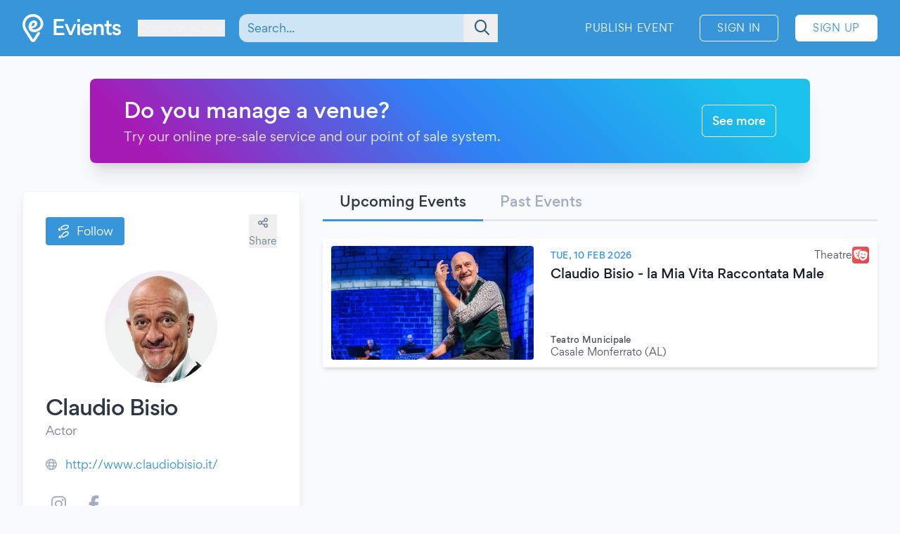

--- FILE ---
content_type: text/html; charset=UTF-8
request_url: https://www.evients.com/profiles/claudio-bisio/560e4fc5558f445686c3de06863307f5?hl=en_GB
body_size: 5040
content:
<!DOCTYPE html>
<html lang="en-GB">
    <head>
        <meta charset="utf-8">

        <meta name="viewport" content="width=device-width, initial-scale=1">
        <meta name="csrf-token" content="JCJVFcfXDPtsdbNAO0RhQ9MlgXB8gq3HLimGjeE3">
        <meta name="apple-itunes-app" content="app-id=1481958191">
        <meta name="theme-color" content="#3796D9">
        <link rel="manifest" href="https://www.evients.com/manifest.webmanifest">

        

        
        <script src="https://js.stripe.com/basil/stripe.js"></script>

        <link rel="preload" as="style" href="https://www.evients.com/build/assets/CK0Qzegy.css" /><link rel="stylesheet" href="https://www.evients.com/build/assets/CK0Qzegy.css" data-navigate-track="reload" />
                    <title>Claudio Bisio - All the Events | Evients</title>
        
                    <meta name="description" content="Upcoming events of Claudio Bisio, actor">
                            <meta name="coords" content="45.791667,6.973333">
        
        <link rel="preload" as="style" href="https://www.evients.com/build/assets/CK0Qzegy.css" /><link rel="modulepreload" href="https://www.evients.com/build/assets/Bvjrlwab.js" /><link rel="modulepreload" href="https://www.evients.com/build/assets/giCGhrOC.js" /><link rel="modulepreload" href="https://www.evients.com/build/assets/BfgMqhgj.js" /><link rel="modulepreload" href="https://www.evients.com/build/assets/BgWZCV4L.js" /><link rel="stylesheet" href="https://www.evients.com/build/assets/CK0Qzegy.css" data-navigate-track="reload" /><script type="module" src="https://www.evients.com/build/assets/Bvjrlwab.js" data-navigate-track="reload"></script>
            <link rel="canonical" href="https://www.evients.com/profiles/claudio-bisio/560e4fc5558f445686c3de06863307f5" />
    <meta name="keywords" content="Claudio Bisio, Actor, Profile" />
    <meta property="og:site_name" content="Evients" />
    <meta property="og:title" content="Claudio Bisio" />
    <meta property="og:description" content="Upcoming events of Claudio Bisio, actor" />
    <meta property="og:type" content="profile" />
    <meta property="og:url" content="https://www.evients.com/profiles/claudio-bisio/560e4fc5558f445686c3de06863307f5" />
    <meta property="og:image" content="https://img.evients.com/images/f480x480/90/f9/ab/c1/90f9abc1abdd4be4b19a3f2e8840f0b4.jpg" />
    <script>
    window.localizedDateFormats = {
                    100: 'DD/MM/YY',
                    200: 'DD/MM/YYYY',
                    300: 'ddd, D MMM',
                    400: 'D MMM YYYY',
                    500: 'D MMMM YYYY',
                    600: 'ddd, D MMM YYYY',
                    700: 'ddd, D MMMM YYYY',
                    800: 'dddd, D MMM YYYY',
                    900: 'dddd, D MMMM YYYY',
                time: 'HH:mm',
    };
</script>
    </head>
    <body class="font-sans antialiased text-gray-700 bg-white lg:bg-gray-50">

        <div
            id="app"
            class="flex flex-col justify-between min-h-screen"
        >

            
            
    <div class="min-h-screen-90">
        <div class="h-16 lg:h-0"></div>

<header class="fixed left-0 top-0 right-0 lg:relative z-30 text-white bg-brand-500">
    <div class="w-full max-w-screen-2xl mx-auto flex items-center flex-initial h-16 lg:px-8 lg:py-4 sm:py-0 lg:h-20">
        <div class="flex items-center flex-1 lg:flex-initial">
            <a href="https://www.evients.com" class="flex-none w-12 lg:w-auto">
                <img src="https://www.evients.com/img/icon-white.svg" width="48" height="32" alt="Evients" class="px-3 lg:hidden">
                <img src="https://www.evients.com/img/logo-white.svg" width="140" height="40" alt="Evients" class="hidden lg:inline">
            </a>

            <div class="ml-2 sm:pr-0 lg:ml-6">
                <dropdown-menu
                    class="w-full text-brand-100 hover:text-white focus:text-white transition sm:w-auto"
                    origin="origin-top-left"
                    button-class="relative flex items-center w-full focus:outline-none sm:w-auto"
                    tsid-prefix="city-menu"
                    prevent-close-on-click-inside
                >
                    <template #button>
                        <span class="mr-2 text-xs sm:text-base lg:text-sm xl:text-base" tsid="city-menu">
                            Courmayeur
                        </span>
                        <i class="fa-solid fa-chevron-down"></i>
                    </template>
                    <template #menu>
                        <location-picker></location-picker>
                    </template>
                </dropdown-menu>
            </div>
        </div>

        <toggle-visibility-button always-show-on-screen-lg>
            <template #button="slotProps">
                <a href="#"
                   @click.prevent="slotProps.showContent"
                   class="px-3 text-2xl text-brand-100 lg:hidden"
                >
                    <i class="fa-regular fa-magnifying-glass"></i>
                </a>
            </template>

            <template #content="slotProps">
                <form method="get"
                      action="https://www.evients.com/search"
                      class="absolute top-0 left-0 right-0 z-40 flex items-center h-16 ml-3 lg:static lg:h-auto lg:w-56 xl:w-96 bg-brand-500 lg:bg-transparent"
                >
                    
                    <div class="relative flex-1 mx-2 text-brand-800">
                        <div>
                            <global-search-auto-complete :input-initial-value='null'></global-search-auto-complete>
                        </div>

                        <div class="absolute inset-y-0 right-0 z-40 flex items-center pl-3">
                            <button type="submit" class="py-2 pl-4 pr-3 text-brand-700 focus:outline-none focus:text-brand-400" tsid="search" aria-label="Search">
                                <i class="fa-regular fa-lg fa-magnifying-glass"></i>
                            </button>
                        </div>
                    </div>

                    <a href="#"
                       @click.prevent="slotProps.hideContent"
                       class="px-4 lg:hidden"
                    >
                        <i class="fa-light fa-lg fa-xmark"></i>
                    </a>
                </form>
            </template>
        </toggle-visibility-button>

        <div class="flex items-center justify-end lg:flex-1 text-brand-100"
        >
                            <a href="https://www.evients.com/publish"
                   class="hidden px-3 py-2 text-xs tracking-wider text-white uppercase transition rounded-md lg:block hover:bg-white hover:bg-opacity-20 active:scale-95 xl:text-sm lg:mr-6">
                    Publish Event                </a>
                <a href="https://www.evients.com/login"
                   class="px-2 py-2 ml-2 mr-2 text-xs tracking-wider text-white uppercase transition border border-white rounded-md hover:bg-white hover:text-brand-500 active:scale-95 xl:text-sm lg:px-6 lg:ml-0 lg:mr-6">
                    Sign In                </a>
                <a href="https://www.evients.com/register"
                   class="hidden px-2 py-2 mr-2 text-xs tracking-wider uppercase transition bg-white border border-white rounded-md sm:block text-brand-500 hover:shadow-lg active:scale-95 xl:text-sm lg:px-6 lg:mr-0">
                    Sign Up                </a>
                    </div>

    </div>
</header>

        <main class="p-4 mx-auto w-full max-w-screen-2xl lg:p-8">
            
            <a
    href="https://www.evients.com/biglietteria-automatizzata?ref=organizer-banner-3"
    class="group block md:flex items-center mb-10 max-w-screen-lg mx-auto overflow-hidden rounded-lg shadow-xl bg-brand-gradient px-6 py-4 lg:px-12 lg:py-6"
>
    <div class="flex-1">
        <h2 class="text-xl font-medium leading-9 text-white md:text-3xl md:leading-10">
            Do you manage a venue?        </h2>
        <p class="mt-1 md:text-lg text-white opacity-90">
            Try our online pre-sale service and our point of sale system.        </p>
    </div>
    <div class="mt-5 md:mt-0 text-right">
        <span
            class="inline-block rounded-md px-3.5 py-1.5 md:py-2.5 font-medium text-white border border-white hover:bg-white group-focus:bg-white hover:text-brand-500 group-focus:text-brand-500 transition"
        >
            See more        </span>
    </div>
</a>
    
    <div class="flex flex-wrap lg:flex-nowrap">

        <div class="relative flex w-full lg:w-4/12 lg:mr-8">
            <div class="w-full lg:min-h-screen lg:sticky lg:bottom-0 lg:self-end">
                <article class="flex flex-col lg:p-8 bg-white lg:border lg:border-gray-200 lg:rounded-lg lg:shadow-lg">
                    
                    <div class="flex items-center justify-between mb-4">
                        <div>
                                                            <follow-button model-type="profile" fake></follow-button>
                                                    </div>
                        <div class="flex">
                            <share-page message="Hey,%20take%20a%20look%20at%20this%20profile%20on%20Evients!" url="https://www.evients.com/profiles/claudio-bisio/560e4fc5558f445686c3de06863307f5" qr-url="https://www.evients.com/qr-codes/profiles/560e4fc5558f445686c3de06863307f5.png"></share-page>
                            
                        </div>
                    </div>

                    <img src="https://img.evients.com/images/f480x480/90/f9/ab/c1/90f9abc1abdd4be4b19a3f2e8840f0b4.jpg" alt="Claudio Bisio" class="w-40 h-40 mx-auto my-4 rounded-full">
                    <div class="mb-4">
                        <h1 class="text-xl font-medium tracking-tight text-gray-800 sm:text-3xl">
                            Claudio Bisio
                                                    </h1>
                        <div class="sm:mt-1 text-sm lg:text-base text-gray-600">Actor</div>
                    </div>

                    
                    
                                            <span class="my-2">
                            <i class="fa-regular fa-globe text-gray-500"></i>
                            <a href="http://www.claudiobisio.it/" target="_blank" class="truncate text-brand-500 hover:text-brand-300 ml-2">http://www.claudiobisio.it/</a>
                        </span>
                    
                    
                                            <div class="flex items-center my-4">

                                                            <a href="https://www.instagram.com/claudiobisio_insta_official/" target="_blank" class="p-2 mr-4 text-gray-500 hover:text-brand-500"><i class="fab fa-xl fa-instagram"></i></a>
                            
                            
                            
                                                            <a href="https://www.facebook.com/claudiobisio.official/" target="_blank" class="p-2 mr-4 text-gray-500 hover:text-brand-500"><i class="fab fa-xl fa-facebook-f"></i></a>
                            
                        </div>
                    
                                            <div class="mt-8 text-sm text-center md:text-right">
                            This page was generated from publicly available data.                            <a href="https://www.evients.com/contact-us?reason=publishing&amp;ref=web-profile" class="text-brand-500 hover:text-brand-300">
                                Are you the owner of this profile?                            </a>
                        </div>
                                    </article>
            </div>
        </div>

        <section class="flex flex-col w-full mt-6 lg:w-8/12 lg:mt-0">

            
            <div id="tabs" class="tabs">
                <a href="https://www.evients.com/profiles/claudio-bisio/560e4fc5558f445686c3de06863307f5?type=upcoming#tabs"
                   class=" selected ">
                    Upcoming Events                </a>
                <a href="https://www.evients.com/profiles/claudio-bisio/560e4fc5558f445686c3de06863307f5?type=past#tabs"
                   class="">
                    Past Events                </a>
            </div>

            <infinite-scroll endpoint="https://www.evients.com/api/v1/profiles/560e4fc5558f445686c3de06863307f5/events/upcoming"
                             v-slot="{ item }"
                                                             placeholder="No Scheduled Events"
                                         >
                <event-line :event="item"></event-line>
            </infinite-scroll>

        </section>

    </div>

        </main>
    </div>

        <footer class="leading-loose bg-brand-500 text-brand-200">

    <a href="https://www.evients.com/bt"><img src="https://www.evients.com/img/pixel.gif" alt=""></a>

    <div class="px-8 w-full max-w-screen-2xl mx-auto">
        
        <div
            class="flex flex-col py-6 space-y-8 text-center border-b-2 md:flex-row md:space-y-0 md:py-10 md:text-left border-brand-400">
            <section class="flex-1 order-3 hidden lg:block md:order-1">
                <h2 class="font-medium text-brand-100 uppercase">Cities</h2>
                <ul>
                    <li>
                        <a href="https://www.evients.com/cities/italy/roma"
                            class="hover:text-white focus:text-white">
                            Events in Roma
                        </a>
                    </li>
                    <li>
                        <a href="https://www.evients.com/cities/italy/milano"
                            class="hover:text-white focus:text-white">
                            Events in Milano
                        </a>
                    </li>
                    <li>
                        <a href="https://www.evients.com/cities/italy/torino"
                            class="hover:text-white focus:text-white">
                            Events in Torino
                        </a>
                    </li>
                    <li>
                        <a href="https://www.evients.com/cities/italy/bologna"
                            class="hover:text-white focus:text-white">
                            Events in Bologna
                        </a>
                    </li>
                    <li>
                        <a href="https://www.evients.com/cities/italy/firenze"
                            class="hover:text-white focus:text-white">
                            Events in Firenze
                        </a>
                    </li>
                    <li>
                        <a href="https://www.evients.com/cities/italy/verona"
                            class="hover:text-white focus:text-white">
                            Events in Verona
                        </a>
                    </li>
                </ul>
            </section>

            <section class="flex-1 order-5 md:order-3">
                <h2 class="font-medium text-brand-100 uppercase">For Organizers</h2>
                <ul>
                    <li>
                        <a href="https://www.evients.com/biglietteria-automatizzata"
                            class="hover:text-white focus:text-white">Automated Ticketing</a>
                    </li>
                    <li>
                        <a href="https://www.evients.com/publish"
                            class="hover:text-white focus:text-white">Promote your Events</a>
                    </li>
                </ul>

                <h2 class="mt-6 font-medium text-brand-100 uppercase">Resources</h2>
                <ul>
                    <li>
                        <a
                                                          href="https://www.evients.com/contact-us"
                                                      class="hover:text-white focus:text-white">Contact Us</a>
                    </li>
                    <li>
                        <a href="https://www.evients.com/help"
                            class="hover:text-white focus:text-white">Help</a>
                    </li>
                    <li>
                        <a href="https://www.evients.com/newsroom"
                            class="hover:text-white focus:text-white">Newsroom</a>
                    </li>
                    <li>
                        <a href="https://www.evients.com/newsroom/media-assets"
                            class="hover:text-white focus:text-white">Media Assets</a>
                    </li>
                    <li>
                        <a href="https://status.evients.com"
                            class="hover:text-white focus:text-white">Service Status</a>
                    </li>
                </ul>
            </section>

            <section class="flex-1 order-1 md:order-4">
                <h2 class="font-medium text-brand-100 uppercase">Language</h2>
                <dropdown-menu container-class="flex flex-shrink items-center justify-center md:justify-start"
                    button-class="flex items-center justify-center md:justify-start" origin="origin-top left-0 right-0"
                    tsid-prefix="language-menu">
                    <template #button>
                        <span class="hover:text-white focus:text-white">
                            <i class="mr-3 fa-light fa-earth-europe fa-lg"></i>
                            English (GB)
                            <i class="ml-3 fa-regular fa-chevron-down"></i>
                        </span>
                    </template>

                    <template #menu>
                        <form action="https://www.evients.com/language" method="POST">
                            <input type="hidden" name="_token" value="JCJVFcfXDPtsdbNAO0RhQ9MlgXB8gq3HLimGjeE3" autocomplete="off">                            <ul class="text-gray-700">
                                                                <li>
                                    <button
                                        name="locale_code"
                                        value="en_GB"
                                        tsid="locale_en_GB"
                                        class="w-full block px-4 py-2 hover:bg-brand-100 text-left font-medium"
                                        type="submit"
                                    >
                                        English (GB)
                                    </button>
                                </li>
                                                                <li>
                                    <button
                                        name="locale_code"
                                        value="en_US"
                                        tsid="locale_en_US"
                                        class="w-full block px-4 py-2 hover:bg-brand-100 text-left "
                                        type="submit"
                                    >
                                        English (US)
                                    </button>
                                </li>
                                                                <li>
                                    <button
                                        name="locale_code"
                                        value="it_IT"
                                        tsid="locale_it_IT"
                                        class="w-full block px-4 py-2 hover:bg-brand-100 text-left "
                                        type="submit"
                                    >
                                        Italiano
                                    </button>
                                </li>
                                                            </ul>
                        </form>
                    </template>
                </dropdown-menu>

                <h2 class="mt-6 font-medium text-brand-100 uppercase">Legal</h2>
                <ul>
                    <li>
                        <a href="https://www.evients.com/terms" class="hover:text-white focus:text-white">
                            Terms of Service                        </a>
                    </li>
                    <li>
                        <a href="https://www.evients.com/privacy"
                           class="hover:text-white focus:text-white">Privacy Policy</a>
                    </li>
                    <li>
                        <a href="https://www.evients.com/cookie-policy"
                           class="hover:text-white focus:text-white">Cookie Policy</a>
                    </li>
                </ul>
            </section>

            <section class="flex-1 order-2 md:order-5">
                <h2 class="font-medium text-brand-100 uppercase">Download the App!</h2>
                <ul>
                    <li>
                        <a href="https://apps.apple.com/it/app/evients/id1481958191" target="_blank" rel="noopener">
                            <img src="https://www.evients.com/img/app-stores/app_store_white.svg" width="120" height="40"
                                class="inline-block mt-3 rounded-lg shadow hover:bg-white hover:bg-opacity-25 transition select-none"
                                alt="App Store">
                        </a>
                    </li>
                    <li>
                        <a href="https://play.google.com/store/apps/details?id=com.evients.app" target="_blank"
                            rel="noopener">
                            <img src="https://www.evients.com/img/app-stores/google_play_white.svg" width="135" height="40"
                                class="inline-block mt-3 rounded shadow hover:bg-white hover:bg-opacity-25 transition select-none"
                                alt="Play Store">
                        </a>
                    </li>
                </ul>
            </section>
        </div>

        
        <div class="flex flex-col items-center justify-between py-8 text-center md:flex-row md:text-left md:py-10">
            <img src="https://www.evients.com/img/logo-white.svg" alt="Evients" width="140" height="40" class="mb-2 md:mb-0">
            <div class="mb-6 leading-normal text-center md:mb-0">
                &copy; 2026 Evients® &ndash; All rights reserved.                <div class="text-xs">
                    Made with <i class="fa-solid fa-heart"></i> in
                    <img src="https://www.evients.com/img/flags/flags-iso/shiny/16/IT.png" alt="Italy" width="16" height="16"
                        class="inline -mt-1">
                    while listening to
                    <a href="https://roxette.se" target="_blank" rel="noopener" class="hover:text-white">Roxette</a>.
                </div>
                <div class="mt-2 text-xs">Evients is a registered trademark by Hexation S.r.l. &ndash;
                    VATIN IT03735511200
                </div>
            </div>
            <div class="flex justify-between w-4/5 mx-auto md:w-auto md:mx-0">
                <a href="https://www.instagram.com/evients_com/" target="_blank" rel="noopener"
                    class="px-2 py-2 hover:text-white transition md:px-4">
                    <i class="fab fa-instagram fa-xl" aria-hidden="true"></i>
                    <span class="sr-only">Instagram</span>
                </a>
                <a href="https://www.youtube.com/channel/UCsgnyZQFlavjMvpy4p5-dsw" target="_blank" rel="noopener"
                    class="px-2 py-2 hover:text-white transition md:px-4">
                    <i class="fab fa-youtube fa-xl" aria-hidden="true"></i>
                    <span class="sr-only">YouTube</span>
                </a>
                <a href="https://twitter.com/EvientsOfficial" target="_blank" rel="noopener"
                    class="px-2 py-2 hover:text-white transition md:px-4">
                    <i class="fab fa-x-twitter fa-xl" aria-hidden="true"></i>
                    <span class="sr-only">Twitter</span>
                </a>
                <a href="https://www.facebook.com/evients/" target="_blank" rel="noopener"
                    class="px-2 py-2 hover:text-white transition md:pl-4 md:pr-0">
                    <i class="fab fa-facebook-f fa-xl" aria-hidden="true"></i>
                    <span class="sr-only">Facebook</span>
                </a>
            </div>
        </div>
    </div>

</footer>


        </div>

    <script>(function(){function c(){var b=a.contentDocument||a.contentWindow.document;if(b){var d=b.createElement('script');d.innerHTML="window.__CF$cv$params={r:'9bde6aa0fbb4c8d4',t:'MTc2ODQwNzE2Mw=='};var a=document.createElement('script');a.src='/cdn-cgi/challenge-platform/scripts/jsd/main.js';document.getElementsByTagName('head')[0].appendChild(a);";b.getElementsByTagName('head')[0].appendChild(d)}}if(document.body){var a=document.createElement('iframe');a.height=1;a.width=1;a.style.position='absolute';a.style.top=0;a.style.left=0;a.style.border='none';a.style.visibility='hidden';document.body.appendChild(a);if('loading'!==document.readyState)c();else if(window.addEventListener)document.addEventListener('DOMContentLoaded',c);else{var e=document.onreadystatechange||function(){};document.onreadystatechange=function(b){e(b);'loading'!==document.readyState&&(document.onreadystatechange=e,c())}}}})();</script><script defer src="https://static.cloudflareinsights.com/beacon.min.js/vcd15cbe7772f49c399c6a5babf22c1241717689176015" integrity="sha512-ZpsOmlRQV6y907TI0dKBHq9Md29nnaEIPlkf84rnaERnq6zvWvPUqr2ft8M1aS28oN72PdrCzSjY4U6VaAw1EQ==" data-cf-beacon='{"version":"2024.11.0","token":"431a8f91b1ed4fb69345aba68db5f7b4","r":1,"server_timing":{"name":{"cfCacheStatus":true,"cfEdge":true,"cfExtPri":true,"cfL4":true,"cfOrigin":true,"cfSpeedBrain":true},"location_startswith":null}}' crossorigin="anonymous"></script>
</body>
</html>


--- FILE ---
content_type: application/javascript
request_url: https://www.evients.com/build/assets/Bvjrlwab.js
body_size: 1944
content:
const __vite__mapDeps=(i,m=__vite__mapDeps,d=(m.f||(m.f=["assets/D7YzTFVD.js","assets/DIO2n0Sf.js","assets/giCGhrOC.js","assets/BoGhuGQY.js","assets/kYbLpjGD.js","assets/B5SV1myg.js","assets/CuzJMNjK.js","assets/DxGMYZ88.css","assets/DIJPfg2a.js","assets/CrBaXduN.js","assets/B7C5PFSM.js","assets/BEDADJ_B.js","assets/Bm_oPlyh.js","assets/Dor-kRW0.js","assets/BNi0_HXt.js","assets/D8WUccxW.js","assets/BBFkInvL.js","assets/BpUtx4CN.js","assets/B2j-cqSe.js","assets/CKmq98va.js","assets/w2AHoQbz.js","assets/B9g1pUXf.js","assets/BR1sQOzO.js","assets/s1fw1mhS.js","assets/C0mC3A2Q.js","assets/B50X7ZjG.js","assets/A_FME2vc.js","assets/Dmn1ZYFs.js","assets/BGTfPD0y.js","assets/Bsa7vHgf.js","assets/BuEBoyXn.js","assets/CVxYL9jB.js","assets/BnQ68Zec.js","assets/B573Nenq.js","assets/MLl7CKBP.js","assets/C5KzNYcA.js","assets/C0kHB4Xt.js","assets/ChcZWtw6.js","assets/D79kInKJ.js","assets/D3VuXbOR.js","assets/DfV6fAYt.js","assets/Bi0cz0bH.js","assets/C0dB356y.js","assets/C-uqWr39.js","assets/BA8t618e.js","assets/Cygiz8qH.js","assets/D2jdN9Nc.js","assets/CWxBl9hW.js","assets/CW47z_qO.js","assets/BJVjXIQC.js","assets/DN-N40IJ.js","assets/C_TjHBnR.js","assets/BgWZCV4L.js","assets/BGq59Y6U.js","assets/DXbE3ps-.js","assets/C_7UenSG.js","assets/DOLH2B_2.js","assets/oJT2v1Ei.js","assets/iVw9Fl3u.js","assets/B63m-NU-.js","assets/Dvbbw2lJ.js","assets/CzLjwKwv.css","assets/uh3afttN.js","assets/Dz0VLFP4.js","assets/By0RYwv9.js","assets/8LurR3Dm.js","assets/70JYMZaU.js","assets/BDAS6Kkt.js","assets/CboK-qBf.css","assets/D4713-u7.js","assets/DgwCwKUL.js","assets/BqmzzGok.js","assets/BYLtpK6K.js","assets/DvfImQxb.js","assets/CaXuNGFX.js","assets/BPeTJNpK.js","assets/O4SQMmPq.js","assets/DpHLsqB6.css","assets/BmXBrczl.js","assets/BaAetgyX.js","assets/Qa0mxftC.js"])))=>i.map(i=>d[i]);
import{V as o,_ as e,i as w}from"./giCGhrOC.js";/* empty css        */import"./BfgMqhgj.js";import{g as u,f as n,a as p,b as E}from"./BgWZCV4L.js";(function(){try{var _=typeof window!="undefined"?window:typeof global!="undefined"?global:typeof globalThis!="undefined"?globalThis:typeof self!="undefined"?self:{},t=new _.Error().stack;t&&(_._sentryDebugIds=_._sentryDebugIds||{},_._sentryDebugIds[t]="7f71542b-252a-41f1-bcef-66154e3e2c49",_._sentryDebugIdIdentifier="sentry-dbid-7f71542b-252a-41f1-bcef-66154e3e2c49")}catch(v){}})();const i=Object.assign({"./global/AutoComplete.vue":()=>e(()=>import("./D7YzTFVD.js"),__vite__mapDeps([0,1,2,3,4,5,6,7])),"./global/ButtonModal.vue":()=>e(()=>import("./DIJPfg2a.js"),__vite__mapDeps([8,9,2,6])),"./global/DropdownMenu.vue":()=>e(()=>import("./B7C5PFSM.js"),__vite__mapDeps([10,6])),"./global/Modal.vue":()=>e(()=>import("./BEDADJ_B.js"),__vite__mapDeps([11,9,2,6]))});for(const _ in i)o.component(_.split("/").pop().split(".")[0],i[_]);const r=Object.assign({"./www/BuyLayout.vue":()=>e(()=>import("./Bm_oPlyh.js"),__vite__mapDeps([12,13,14,6])),"./www/Components/Alerts/AlertBox.vue":()=>e(()=>import("./BNi0_HXt.js"),__vite__mapDeps([14,6])),"./www/Components/Alerts/ErrorAlert.vue":()=>e(()=>import("./Dor-kRW0.js"),__vite__mapDeps([13,14,6])),"./www/Components/Alerts/SuccessAlert.vue":()=>e(()=>import("./D8WUccxW.js"),__vite__mapDeps([15,14,6])),"./www/Components/CenteredDialogBox.vue":()=>e(()=>import("./BBFkInvL.js"),__vite__mapDeps([16,6])),"./www/Components/Checkout/OrderSummary.vue":()=>e(()=>import("./BpUtx4CN.js"),__vite__mapDeps([17,18,6,8,9,2,19])),"./www/Components/Checkout/TimeUpModal.vue":()=>e(()=>import("./w2AHoQbz.js"),__vite__mapDeps([20,19,6,11,9,2])),"./www/Components/DialogBox.vue":()=>e(()=>import("./CKmq98va.js"),__vite__mapDeps([19,6])),"./www/Components/InfoModal.vue":()=>e(()=>import("./B9g1pUXf.js"),__vite__mapDeps([21,2,11,9,6,19])),"./www/Components/Input/CheckboxInput.vue":()=>e(()=>import("./BR1sQOzO.js"),__vite__mapDeps([22,21,2,11,9,6,19])),"./www/Components/Input/DateInput.vue":()=>e(()=>import("./s1fw1mhS.js"),__vite__mapDeps([23,6])),"./www/Components/Input/SelectInput.vue":()=>e(()=>import("./C0mC3A2Q.js"),__vite__mapDeps([24,21,2,11,9,6,19])),"./www/Components/Input/TextInput.vue":()=>e(()=>import("./B50X7ZjG.js"),__vite__mapDeps([25,21,2,11,9,6,19])),"./www/Components/Input/TimeInput.vue":()=>e(()=>import("./A_FME2vc.js"),__vite__mapDeps([26,6])),"./www/Components/Pagination.vue":()=>e(()=>import("./Dmn1ZYFs.js"),__vite__mapDeps([27,6])),"./www/Components/Pickers/AmountPicker.vue":()=>e(()=>import("./BGTfPD0y.js"),__vite__mapDeps([28,6])),"./www/Components/Pickers/CityPicker.vue":()=>e(()=>import("./Bsa7vHgf.js"),__vite__mapDeps([29,0,1,2,3,4,5,6,7,30])),"./www/Components/Pickers/PhonePicker.vue":()=>e(()=>import("./CVxYL9jB.js"),__vite__mapDeps([31,6])),"./www/Components/Pickers/SeatColorPicker.vue":()=>e(()=>import("./BnQ68Zec.js"),__vite__mapDeps([32,2,25,21,11,9,6,19])),"./www/Components/SeatMap/AssignedSeatsSeat.vue":()=>e(()=>import("./B573Nenq.js"),__vite__mapDeps([33,6])),"./www/Components/SeatMap/MapElement.vue":()=>e(()=>import("./MLl7CKBP.js"),__vite__mapDeps([34,33,6,35])),"./www/Components/SeatMap/SeatMap.vue":()=>e(()=>import("./C0kHB4Xt.js"),__vite__mapDeps([36,34,33,6,35,37,38,19,11,9,2,39,28])),"./www/Components/SeatMap/SelectPriceModal.vue":()=>e(()=>import("./D79kInKJ.js"),__vite__mapDeps([38,19,6,11,9,2])),"./www/Components/SeatMap/UnassignedSeatPriceModal.vue":()=>e(()=>import("./D3VuXbOR.js"),__vite__mapDeps([39,28,6,19,11,9,2])),"./www/Components/SeatMap/UnassignedSeatSeat.vue":()=>e(()=>import("./C5KzNYcA.js"),__vite__mapDeps([35,6])),"./www/Components/StyledButton.vue":()=>e(()=>import("./DfV6fAYt.js"),__vite__mapDeps([40,6])),"./www/Components/Timer.vue":()=>e(()=>import("./B2j-cqSe.js"),__vite__mapDeps([18,6])),"./www/Discover.vue":()=>e(()=>import("./Bi0cz0bH.js"),__vite__mapDeps([41,6])),"./www/DiscoverDateSelector.vue":()=>e(()=>import("./C0dB356y.js"),__vite__mapDeps([42,2,43,6])),"./www/EventLine.vue":()=>e(()=>import("./BA8t618e.js"),__vite__mapDeps([44,2,6])),"./www/FollowButton.vue":()=>e(()=>import("./Cygiz8qH.js"),__vite__mapDeps([45,6])),"./www/GlobalSearchAutoComplete.vue":()=>e(()=>import("./D2jdN9Nc.js"),__vite__mapDeps([46,6])),"./www/GlobalSearchLine.vue":()=>e(()=>import("./CWxBl9hW.js"),__vite__mapDeps([47,6])),"./www/GlobalSearchSmallListItem.vue":()=>e(()=>import("./CW47z_qO.js"),__vite__mapDeps([48,6])),"./www/InfiniteScroll.vue":()=>e(()=>import("./BJVjXIQC.js"),__vite__mapDeps([49,2,3,4,5,50,6])),"./www/LocationPicker.vue":()=>e(()=>import("./C_TjHBnR.js"),__vite__mapDeps([51,52,2,30,6])),"./www/Pages/Checkout/SoldOut.vue":()=>e(()=>import("./BGq59Y6U.js"),__vite__mapDeps([53,12,13,14,6])),"./www/Pages/Checkout/Step-10-Completed.vue":()=>e(()=>import("./DXbE3ps-.js"),__vite__mapDeps([54,12,13,14,6])),"./www/Pages/Checkout/Step-7-Form.vue":()=>e(()=>import("./C_7UenSG.js"),__vite__mapDeps([55,8,9,2,6,12,13,14,19,29,0,1,3,4,5,7,30,17,18,25,21,11,20,24])),"./www/Pages/Checkout/Step-8-Invoicing.vue":()=>e(()=>import("./DOLH2B_2.js"),__vite__mapDeps([56,8,9,2,6,12,13,14,19,29,0,1,3,4,5,7,30,17,18,25,21,11,20,24,57,58])),"./www/Pages/Checkout/Step-9-Payment.vue":()=>e(()=>import("./B63m-NU-.js"),__vite__mapDeps([59,8,9,2,6,12,13,14,22,21,11,19,17,18,20,57,58,60,61])),"./www/Payments/CardsList.vue":()=>e(()=>import("./uh3afttN.js"),__vite__mapDeps([62,50,6,8,9,2,19,63,14,60,40])),"./www/Payments/CreditCardAdd.vue":()=>e(()=>import("./Dz0VLFP4.js"),__vite__mapDeps([63,14,6,8,9,2,19,60,50,40])),"./www/ProfileLine.vue":()=>e(()=>import("./By0RYwv9.js"),__vite__mapDeps([64,2,6])),"./www/ResendVerificationEmail.vue":()=>e(()=>import("./8LurR3Dm.js"),__vite__mapDeps([65,8,9,2,6,16])),"./www/SaveEventButton.vue":()=>e(()=>import("./70JYMZaU.js"),__vite__mapDeps([66,6])),"./www/SharePage.vue":()=>e(()=>import("./BDAS6Kkt.js"),__vite__mapDeps([67,2,8,9,6,19,68])),"./www/ShowAllDates.vue":()=>e(()=>import("./D4713-u7.js"),__vite__mapDeps([69,8,9,2,6,19])),"./www/Tickets/TicketCard.vue":()=>e(()=>import("./DgwCwKUL.js"),__vite__mapDeps([70,6])),"./www/VenueCard.vue":()=>e(()=>import("./BqmzzGok.js"),__vite__mapDeps([71,6])),"./www/VenueLine.vue":()=>e(()=>import("./BYLtpK6K.js"),__vite__mapDeps([72,2,6])),"./www/VerifyPhone.vue":()=>e(()=>import("./DvfImQxb.js"),__vite__mapDeps([73,8,9,2,6,19,25,21,11]))});for(const _ in r)o.component(_.split("/").pop().split(".")[0],r[_]);o.component("category-icon",()=>e(()=>import("./CaXuNGFX.js"),__vite__mapDeps([74,6])));o.component("image-cropper",()=>e(()=>import("./BPeTJNpK.js"),__vite__mapDeps([75,76,2,11,9,6,77])));o.component("profile-card",()=>e(()=>import("./BmXBrczl.js"),__vite__mapDeps([78,6])));o.component("side-menu",()=>e(()=>import("./BaAetgyX.js"),__vite__mapDeps([79,6])));o.component("toggle-visibility-button",()=>e(()=>import("./Qa0mxftC.js"),__vite__mapDeps([80,6])));o.mixin({methods:{formatDate:E,formatNumber:p,formatCurrency:n,generateSrcset:u}});const m=document.getElementById("app");new o({i18n:w}).$mount(m);


--- FILE ---
content_type: application/javascript
request_url: https://www.evients.com/build/assets/DN-N40IJ.js
body_size: 2
content:
import{n as t}from"./CuzJMNjK.js";(function(){try{var e=typeof window!="undefined"?window:typeof global!="undefined"?global:typeof globalThis!="undefined"?globalThis:typeof self!="undefined"?self:{},n=new e.Error().stack;n&&(e._sentryDebugIds=e._sentryDebugIds||{},e._sentryDebugIds[n]="efb76293-187b-4f31-9fbe-1357518c914e",e._sentryDebugIdIdentifier="sentry-dbid-efb76293-187b-4f31-9fbe-1357518c914e")}catch(s){}})();const i={props:{size:{type:String,required:!1,default:"2x",validator:function(e){return["sm","base","2x","3x"].indexOf(e)!==-1}}}};var r=function(){var n=this,s=n._self._c;return s("div",{staticClass:"flex h-full w-full justify-center px-4 py-10 text-brand-500"},[s("div",{staticClass:"la-ball-pulse",class:{"la-sm":n.size==="sm","la-2x":n.size==="2x","la-3x":n.size==="3x"}},[s("div"),s("div"),s("div")])])},l=[],a=t(i,r,l,!1,null,null);const d=a.exports;export{d as L};


--- FILE ---
content_type: application/javascript
request_url: https://www.evients.com/build/assets/BA8t618e.js
body_size: 692
content:
import{c as n}from"./giCGhrOC.js";import{n as i}from"./CuzJMNjK.js";(function(){try{var s=typeof window!="undefined"?window:typeof global!="undefined"?global:typeof globalThis!="undefined"?globalThis:typeof self!="undefined"?self:{},e=new s.Error().stack;e&&(s._sentryDebugIds=s._sentryDebugIds||{},s._sentryDebugIds[e]="0ac10977-c7bb-44e1-a776-eefb3fa03252",s._sentryDebugIdIdentifier="sentry-dbid-0ac10977-c7bb-44e1-a776-eefb3fa03252")}catch(t){}})();const l={__name:"EventLine",props:{event:{required:!0,type:Object}},setup(s){const e=s,t=n(()=>"/events/"+e.event.slug+"/"+e.event.uuid);return{__sfc:!0,props:e,url:t}}};var r=function(){var e=this,t=e._self._c,a=e._self._setupProxy;return t("a",{staticClass:"sm-elevate-shadow relative my-2 block w-full rounded sm:mx-0 sm:shadow-md",attrs:{href:a.url}},[e.event.sale_status==="Running"?t("div",{staticClass:"bg-brand-gradient absolute -left-2 -top-1.5 rounded px-1 text-3xs font-medium uppercase text-white shadow-lg sm:-left-2 sm:px-2 sm:py-0.5 sm:text-sm"},[e._v(" "+e._s(e.$t("Tickets Available"))+" ")]):e._e(),e.event.sale_status==="Sold out"?t("div",{staticClass:"absolute -left-2 -top-1.5 rounded bg-red-600 px-2 text-3xs font-medium uppercase text-white shadow-lg sm:-left-2 sm:py-0.5 sm:text-sm"},[e._v(" "+e._s(e.$t("Sold out"))+" ")]):e._e(),t("article",{staticClass:"flex h-full w-full items-center overflow-hidden rounded bg-white sm:p-3"},[t("div",{staticClass:"flex h-16 w-28 flex-none items-center justify-center sm:h-40 sm:w-72"},[e.event.image_sizes?t("img",{staticClass:"w-full rounded",attrs:{src:e.event.image_sizes[0].uri,srcset:e.generateSrcset(e.event.image_sizes),sizes:"480px",width:"16",height:"9",alt:e.event.name}}):e._e()]),t("div",{staticClass:"flex h-full w-full flex-col justify-between overflow-hidden pl-2 sm:pl-6"},[t("div",{staticClass:"flex flex-col"},[t("div",{staticClass:"flex justify-between"},[e.event.sale_status!="Canceled"?t("span",{staticClass:"flex items-center text-2xs font-medium uppercase text-brand-500 sm:text-xs sm:tracking-wide"},[e._v(" "+e._s(e.event.date_label)+" "),e.event.has_days_badge?t("span",{staticClass:"date-badge whitespace-nowrap"},[e._v("+ "+e._s(e.event.future_days_number-1))]):e._e()]):t("span",{staticClass:"flex items-center text-2xs font-medium uppercase text-red-500 sm:text-xs sm:tracking-wide"},[e._v(e._s(e.event.date_label))]),t("div",{staticClass:"flex items-center gap-1 sm:hidden"},[t("category-icon",{attrs:{size:"xs",color:e.event.category.color,icon:e.event.category.icon}})],1),t("div",{staticClass:"hidden items-center gap-2 sm:flex"},[t("span",{staticClass:"text-sm"},[e._v(e._s(e.event.category.name))]),t("category-icon",{attrs:{size:"sm",color:e.event.category.color,icon:e.event.category.icon}})],1)]),t("h1",{staticClass:"text-sm font-medium leading-snug text-gray-900 sm:text-lg"},[e._v(" "+e._s(e.event.name)+" ")])]),t("address",{staticClass:"truncate text-2xs not-italic sm:flex sm:flex-col sm:gap-0.5 sm:text-sm"},[t("span",{staticClass:"font-medium sm:text-xs sm:tracking-wide"},[e._v(e._s(e.event.venue.name))]),t("span",{staticClass:"sm:hidden"},[e._v(" · ")]),e._v(" "+e._s(e.event.venue.city.formatted_name)+" ")])])])])},c=[],o=i(l,r,c,!1,null,null);const u=o.exports;export{u as default};


--- FILE ---
content_type: application/javascript
request_url: https://www.evients.com/build/assets/BDAS6Kkt.js
body_size: 1804
content:
var f=(s,e,t)=>new Promise((a,r)=>{var o=l=>{try{i(t.next(l))}catch(n){r(n)}},c=l=>{try{i(t.throw(l))}catch(n){r(n)}},i=l=>l.done?a(l.value):Promise.resolve(l.value).then(o,c);i((t=t.apply(s,e)).next())});import{a as g}from"./giCGhrOC.js";import p from"./DIJPfg2a.js";import d from"./CKmq98va.js";import{n as x}from"./CuzJMNjK.js";import"./CrBaXduN.js";(function(){try{var s=typeof window!="undefined"?window:typeof global!="undefined"?global:typeof globalThis!="undefined"?globalThis:typeof self!="undefined"?self:{},e=new s.Error().stack;e&&(s._sentryDebugIds=s._sentryDebugIds||{},s._sentryDebugIds[e]="25867422-23cd-4015-9555-a144595b49e7",s._sentryDebugIdIdentifier="sentry-dbid-25867422-23cd-4015-9555-a144595b49e7")}catch(t){}})();const h={__name:"SharePage",props:{message:{required:!0,type:String},url:{required:!0,type:String},qrUrl:{required:!1,type:String}},setup(s){const e=s,t=g(!1),a=g(null),r="mailto:?subject="+e.message+"&body="+e.url,o="https://wa.me/?text="+e.message+"%20"+e.url,c="https://t.me/share/url?url="+e.message+"&text="+e.url,i="https://www.facebook.com/sharer/sharer.php?u="+e.url,l="https://twitter.com/intent/tweet?text="+e.message+"&url="+e.url;return{__sfc:!0,props:e,linkCopied:t,pageUrl:a,emailHref:r,whatsappHref:o,telegramHref:c,facebookHref:i,twitterHref:l,openShareModal:u=>{t.value=!1,u()},highlightUrl:()=>{a.select()},copyUrlToClipboard:u=>f(this,null,function*(){navigator.clipboard.writeText(e.url).then(()=>{t.value=!0,setTimeout(()=>t.value=!1,3e3)})}),ButtonModal:p,DialogBox:d}}};var m=function(){var e=this,t=e._self._c,a=e._self._setupProxy;return t("div",[t(a.ButtonModal,{scopedSlots:e._u([{key:"button",fn:function(r){return[t("button",{staticClass:"flex flex-col items-center text-gray-600 hover:text-gray-700",on:{click:function(o){return o.preventDefault(),a.openShareModal(r.open)}}},[t("i",{staticClass:"fa-regular fa-share-nodes text-xl lg:mb-1 lg:text-base"}),t("span",{staticClass:"text-xs lg:text-sm"},[e._v(e._s(e.$t("Share")))])])]}},{key:"content",fn:function(r){return[t(a.DialogBox,{attrs:{"close-callback":r.close,title:e.$t("Share")},scopedSlots:e._u([{key:"message",fn:function(){return[t("ul",{staticClass:"grid grid-cols-2 gap-8 text-center text-sm sm:grid-cols-3"},[t("li",[t("a",{staticClass:"block px-2 transition hover:opacity-75",attrs:{href:a.emailHref,target:"_blank"}},[t("span",{staticClass:"mx-auto mb-2 flex h-12 w-12 items-center justify-center rounded-full bg-gray-600 text-white lg:h-14 lg:w-14"},[t("i",{staticClass:"fa-light fa-envelope text-2xl lg:text-3xl"})]),e._v(" "+e._s(e.$t("Email"))+" ")])]),t("li",[t("a",{staticClass:"block px-2 transition hover:opacity-75",attrs:{href:a.whatsappHref,target:"_blank"}},[t("span",{staticClass:"mx-auto mb-2 flex h-12 w-12 items-center justify-center rounded-full text-white lg:h-14 lg:w-14",staticStyle:{"background-color":"#25d366"}},[t("i",{staticClass:"fab fa-whatsapp text-2xl lg:text-3xl"})]),e._v(" WhatsApp ")])]),t("li",[t("a",{staticClass:"block px-2 transition hover:opacity-75",attrs:{href:a.telegramHref,target:"_blank"}},[t("span",{staticClass:"mx-auto mb-2 flex h-12 w-12 items-center justify-center rounded-full text-white lg:h-14 lg:w-14",staticStyle:{"background-color":"#179cde"}},[t("svg",{staticClass:"h-6 w-6 lg:h-8 lg:w-8",attrs:{fill:"currentColor",viewBox:"0 0 496 512",xmlns:"http://www.w3.org/2000/svg"}},[t("path",{attrs:{d:"M55.523 237.368c116.073-50.571 193.473-83.91 232.2-100.019 110.574-45.991 133.55-53.98 148.526-54.244 3.294-.058 10.658.758 15.429 4.629 4.028 3.269 5.136 7.684 5.666 10.783.53 3.099 1.191 10.158.666 15.674-5.992 62.96-31.92 215.744-45.11 286.259-5.581 29.838-16.571 39.842-27.21 40.821-23.123 2.128-40.68-15.28-63.075-29.96-35.044-22.972-54.841-37.272-88.857-59.688-39.311-25.905-13.827-40.143 8.576-63.412 5.863-6.09 107.74-98.755 109.711-107.16.247-1.052.476-4.97-1.852-7.04-2.329-2.07-5.765-1.362-8.244-.799-3.515.798-59.497 37.8-167.948 111.007-15.89 10.912-30.283 16.228-43.179 15.95-14.216-.308-41.563-8.039-61.893-14.647-24.935-8.105-44.752-12.39-43.027-26.156.9-7.17 10.773-14.503 29.621-21.998z"}})])]),e._v(" Telegram ")])]),t("li",[t("a",{staticClass:"block px-2 transition hover:opacity-75",attrs:{href:a.facebookHref,target:"_blank"}},[t("span",{staticClass:"mx-auto mb-2 flex h-12 w-12 items-center justify-center rounded-full text-white lg:h-14 lg:w-14",staticStyle:{"background-color":"#3b5998"}},[t("i",{staticClass:"fab fa-facebook-f text-2xl lg:text-3xl"})]),e._v(" Facebook ")])]),t("li",[t("a",{staticClass:"block px-2 transition hover:opacity-75",attrs:{href:a.twitterHref,target:"_blank"}},[t("span",{staticClass:"mx-auto mb-2 flex h-12 w-12 items-center justify-center rounded-full text-white lg:h-14 lg:w-14",staticStyle:{"background-color":"#000000"}},[t("i",{staticClass:"fab fa-x-twitter text-2xl lg:text-3xl"})]),e._v(" X/Twitter ")])]),e.qrUrl?t("li",[t("a",{staticClass:"block px-2 transition hover:opacity-75",attrs:{href:e.qrUrl,target:"_blank"}},[t("span",{staticClass:"mx-auto mb-2 flex h-12 w-12 items-center justify-center rounded-full bg-gray-300 text-black lg:h-14 lg:w-14"},[t("i",{staticClass:"fa-light fa-qrcode text-2xl lg:text-3xl"})]),e._v(" "+e._s(e.$t("QR Code"))+" ")])]):e._e()]),t("div",{staticClass:"mt-12"},[t("span",{staticClass:"text-sm font-medium"},[e._v(e._s(e.$t("Copy Link")))]),t("div",{staticClass:"relative mt-1"},[t("input",{ref:"pageUrl",staticClass:"w-full min-w-0 rounded-lg border-none bg-gray-200 py-3 pl-4 pr-2 outline-none focus:ring-0",attrs:{type:"text",readonly:"readonly"},domProps:{value:e.url},on:{click:a.highlightUrl}}),t("div",{staticClass:"absolute bottom-0 right-0 top-0 overflow-hidden rounded-r-lg"},[t("transition",{attrs:{name:"copy-fade",mode:"out-in"}},[a.linkCopied===!1?t("button",{staticClass:"h-full bg-gray-300 px-3 text-xs text-gray-700 outline-none hover:bg-gray-400 hover:text-gray-900 focus:outline-none active:outline-none",on:{click:a.copyUrlToClipboard}},[t("i",{staticClass:"fa-regular fa-copy align-middle text-lg"}),e._v(" "+e._s(e.$t("Copy"))+" ")]):t("div",{staticClass:"flex h-full select-none items-center gap-x-1 bg-brand-200 px-3 text-xs text-brand-800"},[t("i",{staticClass:"fa-regular fa-check align-middle text-lg"}),e._v(" "+e._s(e.$t("Link Copied!"))+" ")])])],1)])])]},proxy:!0}],null,!0)})]}}])})],1)},b=[],y=x(h,m,b,!1,null,"d1f78a13");const T=y.exports;export{T as default};


--- FILE ---
content_type: application/javascript
request_url: https://www.evients.com/build/assets/BJVjXIQC.js
body_size: 848
content:
import{g as f}from"./giCGhrOC.js";import{r as h,a as g}from"./BoGhuGQY.js";import{L as m}from"./DN-N40IJ.js";import{n as p}from"./CuzJMNjK.js";import"./kYbLpjGD.js";import"./B5SV1myg.js";(function(){try{var r=typeof window!="undefined"?window:typeof global!="undefined"?global:typeof globalThis!="undefined"?globalThis:typeof self!="undefined"?self:{},e=new r.Error().stack;e&&(r._sentryDebugIds=r._sentryDebugIds||{},r._sentryDebugIds[e]="3ae981e2-1251-4418-a84b-cf3e9609a0fd",r._sentryDebugIdIdentifier="sentry-dbid-3ae981e2-1251-4418-a84b-cf3e9609a0fd")}catch(t){}})();var l,c;function _(){if(c)return l;c=1;var r=h(),e=g(),t="Expected a function";function a(s,d,n){var i=!0,o=!0;if(typeof s!="function")throw new TypeError(t);return e(n)&&(i="leading"in n?!!n.leading:i,o="trailing"in n?!!n.trailing:o),r(s,d,{leading:i,maxWait:d,trailing:o})}return l=a,l}var y=_();const u=f(y),x={components:{LoadingSpinner:m},props:{endpoint:{type:String,required:!0},placeholder:{type:String,required:!1,default:function(){return this.$t("No Results Found")}},scrollContainerName:{type:String,required:!1}},computed:{noResultsFound(){return this.items.length===0&&!this.loading&&!this.error}},data(){return{error:!1,loading:!1,nextPageUrl:null,items:[]}},mounted(){this.addBottomReachedListener(),this.fetch(this.endpoint)},methods:{addBottomReachedListener(){if(this.scrollContainerName){document.getElementsByName(this.scrollContainerName).forEach(e=>{e.addEventListener("scroll",u(t=>{t.target.scrollTop+t.target.clientHeight>=t.target.scrollHeight-200&&this.handleBottomReached()},200))});return}window.onscroll=u(r=>{window.innerHeight+window.scrollY>=document.body.offsetHeight-800&&this.handleBottomReached()},200)},handleBottomReached(){!this.loading&&this.nextPageUrl&&this.fetch(this.nextPageUrl)},fetch(r){this.loading=!0,axios.get(r).then(e=>{this.items=this.items.concat(e.data.data),this.nextPageUrl=e.data.links.next}).catch(e=>{this.error=!0}).finally(()=>{this.loading=!1})},reloadPage(){location.reload()}}};var v=function(){var e=this,t=e._self._c;return t("div",{staticClass:"flex flex-wrap",attrs:{tsid:"infinite-scroll"}},[e._l(e.items,function(a){return[e._t("default",null,{item:a})]}),t("loading-spinner",{directives:[{name:"show",rawName:"v-show",value:e.loading,expression:"loading"}]}),e.noResultsFound?t("div",{staticClass:"my-10 w-full rounded bg-gray-200 px-3 py-12 text-center text-xl text-gray-600"},[e._v(" "+e._s(e.placeholder)+" ")]):e._e(),e.error?t("div",{staticClass:"my-10 w-full flex-col rounded bg-gray-300 py-12 text-center text-xl"},[t("div",[e._v(e._s(e.$t("An error has occurred.")))]),t("button",{staticClass:"mt-10 rounded bg-gray-600 px-4 py-2 text-base text-white hover:bg-gray-700 hover:shadow-md",on:{click:e.reloadPage}},[t("i",{staticClass:"fa-regular fa-arrow-rotate-right mr-2"}),e._v(" "+e._s(e.$t("Reload page"))+" ")])]):e._e()],2)},b=[],w=p(x,v,b,!1,null,null);const N=w.exports;export{N as default};
